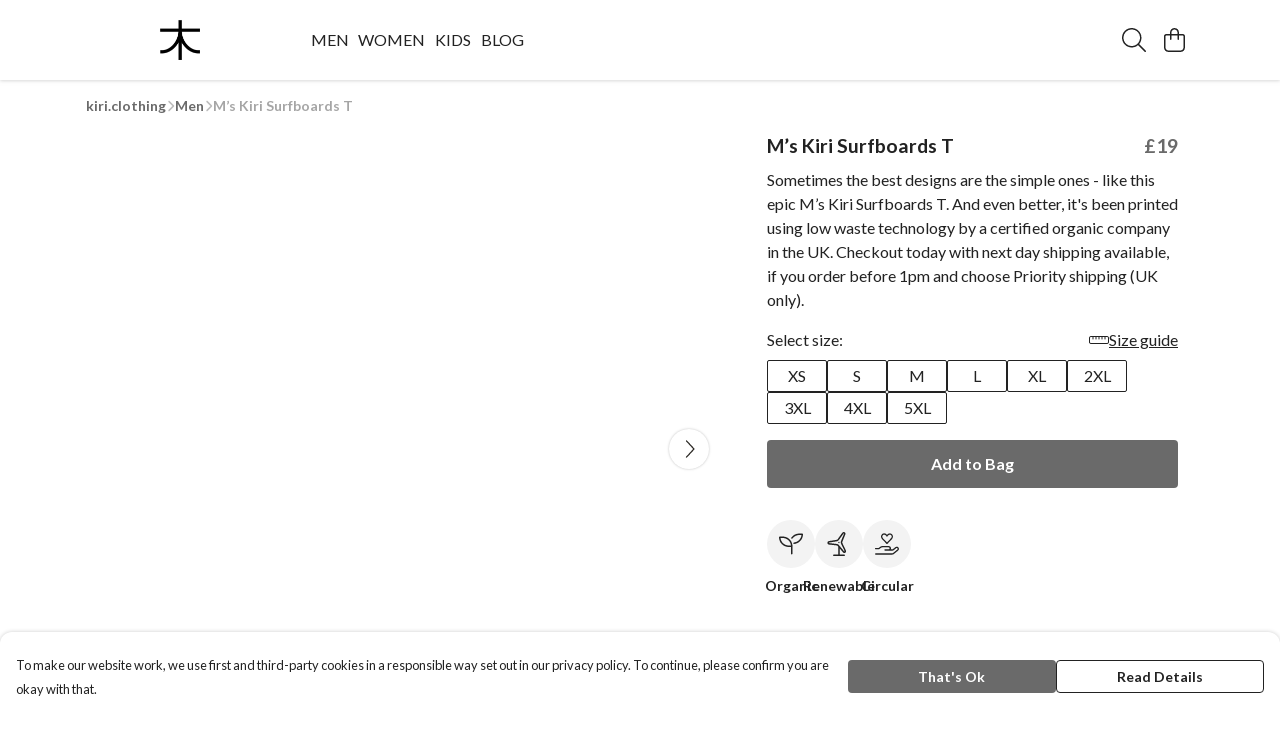

--- FILE ---
content_type: text/html
request_url: https://kiri.clothing/product/m-u2019s-kiri-surfboards-lst/
body_size: 2830
content:
<!DOCTYPE html>
<html lang="en">
  <head>
    <meta charset="UTF-8">
    <meta name="viewport" content="width=device-width, initial-scale=1.0">
    <link id="apple-touch-icon" rel="apple-touch-icon" href="#">
    <script type="module" crossorigin="" src="/assets/index.b004c765.js"></script>
    <link rel="modulepreload" crossorigin="" href="/assets/vue.bccf2447.js">
    <link rel="modulepreload" crossorigin="" href="/assets/sentry.13e8e62e.js">
    <link rel="stylesheet" href="/assets/index.dca9b00c.css">
  <link rel="manifest" href="/manifest.webmanifest"><title>M\u2019s Kiri Surfboards T</title><link crossorigin="" href="https://fonts.gstatic.com" rel="preconnect"><link href="https://images.teemill.com" rel="preconnect"><link as="fetch" href="https://kiri.clothing/omnis/v3/frontend/135454/getStoreCoreData/json/" rel="preload"><link as="fetch" href="/omnis/v3/division/135454/products/m-u2019s-kiri-surfboards-lst/" rel="preload"><link as="fetch" href="/omnis/v3/division/135454/products/m-u2019s-kiri-surfboards-lst/stock/" rel="preload"><link fetchpriority="high" as="image" imagesizes="(max-width: 768px) 100vw, 1080px" imagesrcset="https://images.podos.io/pjmwvvby4o666ebxgvdas0axyrwbravostj2qclyhlbfgfty.png.webp?w=640&h=640&v=2 640w, https://images.podos.io/pjmwvvby4o666ebxgvdas0axyrwbravostj2qclyhlbfgfty.png.webp?w=1080&h=1080&v=2 1080w" href="https://images.podos.io/pjmwvvby4o666ebxgvdas0axyrwbravostj2qclyhlbfgfty.png.webp?w=1080&h=1080&v=2" rel="preload"><link data-vue-meta="1" href="https://kiri.clothing/product/m-u2019s-kiri-surfboards-lst/" rel="canonical"><link rel="modulepreload" crossorigin="" href="/assets/ProductPage.a08b7c1f.js"><link rel="preload" as="style" href="/assets/ProductPage.d578e97d.css"><link rel="modulepreload" crossorigin="" href="/assets/index.cf8d9f27.js"><link rel="modulepreload" crossorigin="" href="/assets/AddToCartPopup.ca4bfa98.js"><link rel="modulepreload" crossorigin="" href="/assets/faCheck.058fbfd3.js"><link rel="modulepreload" crossorigin="" href="/assets/ProductReviewPopup.vue_vue_type_script_setup_true_lang.21fd2886.js"><link rel="modulepreload" crossorigin="" href="/assets/index.6843de5e.js"><link rel="modulepreload" crossorigin="" href="/assets/faImages.bb326bf1.js"><link rel="modulepreload" crossorigin="" href="/assets/SizeChartPopup.df60ac7a.js"><link rel="preload" as="style" href="/assets/SizeChartPopup.92291e53.css"><link rel="modulepreload" crossorigin="" href="/assets/startCase.898593a0.js"><link rel="modulepreload" crossorigin="" href="/assets/faThumbsUp.cd1c0eda.js"><link rel="modulepreload" crossorigin="" href="/assets/faTruckFast.a5b04e70.js"><link rel="modulepreload" crossorigin="" href="/assets/faTruckFast.dbc889a3.js"><link rel="modulepreload" crossorigin="" href="/assets/faClock.6c7285c7.js"><link rel="modulepreload" crossorigin="" href="/assets/faRulerHorizontal.92c8d2b8.js"><link rel="modulepreload" crossorigin="" href="/assets/faPaintbrush.b325bfb4.js"><link rel="modulepreload" crossorigin="" href="/assets/ProductStock.0609ff50.js"><link rel="preload" as="style" href="/assets/ProductStock.e62963f7.css"><link rel="modulepreload" crossorigin="" href="/assets/faInfoCircle.cde08931.js"><link rel="modulepreload" crossorigin="" href="/assets/EcoIcons.73f8d24e.js"><link rel="modulepreload" crossorigin="" href="/assets/faSync.62ad4b25.js"><link rel="modulepreload" crossorigin="" href="/assets/faComment.204ac276.js"><link rel="modulepreload" crossorigin="" href="/assets/faChevronUp.04cb1333.js"><link rel="modulepreload" crossorigin="" href="/assets/ProductImageCarousel.8702e98c.js"><link rel="preload" as="style" href="/assets/ProductImageCarousel.04a3cc9e.css"><link rel="modulepreload" crossorigin="" href="/assets/faMicrochipAi.5660f26c.js"><link rel="modulepreload" crossorigin="" href="/assets/store.55f76591.js"><link rel="modulepreload" crossorigin="" href="/assets/logger.e623d9e8.js"><link rel="modulepreload" crossorigin="" href="/assets/productProvider.21d74806.js"><link rel="modulepreload" crossorigin="" href="/assets/confirm-leave-mixin.5750823c.js"><script>window.division_key = '135454';</script><meta data-vue-meta="1" vmid="author" content="M\u2019s Kiri Surfboards T" name="author"><meta data-vue-meta="1" vmid="url" content="https://kiri.clothing/product/m-u2019s-kiri-surfboards-lst/" name="url"><meta data-vue-meta="1" vmid="description" content="Sometimes the best designs are the simple ones - like this epic M’s Kiri Surfboards T. And even better, it's been printed using low waste technology b..." name="description"><meta data-vue-meta="1" vmid="og:type" content="website" property="og:type"><meta data-vue-meta="1" vmid="og:url" content="https://kiri.clothing/product/m-u2019s-kiri-surfboards-lst/" property="og:url"><meta data-vue-meta="1" vmid="og:title" content="M\u2019s Kiri Surfboards T" property="og:title"><meta data-vue-meta="1" vmid="og:description" content="Sometimes the best designs are the simple ones - like this epic M’s Kiri Surfboards T. And even better, it's been printed using low waste technology b..." property="og:description"><meta data-vue-meta="1" vmid="og:image" content="https://images.podos.io/pjmwvvby4o666ebxgvdas0axyrwbravostj2qclyhlbfgfty.png" property="og:image"><meta vmid="og:site_name" content="Kiri" property="og:site_name"><meta data-vue-meta="1" vmid="twitter:card" content="photo" property="twitter:card"><meta data-vue-meta="1" vmid="twitter:description" content="Sometimes the best designs are the simple ones - like this epic M’s Kiri Surfboards T. And even better, it's been printed using low waste technology b..." property="twitter:description"><meta data-vue-meta="1" vmid="twitter:title" content="M\u2019s Kiri Surfboards T" property="twitter:title"><meta data-vue-meta="1" vmid="twitter:image" content="https://images.podos.io/pjmwvvby4o666ebxgvdas0axyrwbravostj2qclyhlbfgfty.png" property="twitter:image"><meta vmid="apple-mobile-web-app-capable" content="yes" property="apple-mobile-web-app-capable"><meta vmid="apple-mobile-web-app-status-bar-style" content="black" property="apple-mobile-web-app-status-bar-style"><meta vmid="apple-mobile-web-app-title" content="Kiri" property="apple-mobile-web-app-title"></head>

  <body>
    <div id="app"></div>
    
  <noscript><iframe src="https://www.googletagmanager.com/ns.html?id=GTM-MH6RJHM" height="0" width="0" style="display:none;visibility:hidden"></iframe></noscript><noscript>This site relies on JavaScript to do awesome things, please enable it in your browser</noscript></body>
  <script>
    (() => {
      /**
       * Disable the default browser prompt for PWA installation
       * @see https://developer.mozilla.org/en-US/docs/Web/API/BeforeInstallPromptEvent
       */
      window.addEventListener('beforeinstallprompt', event => {
        event.preventDefault();
      });

      var activeWorker = navigator.serviceWorker?.controller;
      var appVersion = window.localStorage.getItem('appVersion');
      var validVersion = 'v1';

      if (!activeWorker) {
        window.localStorage.setItem('appVersion', validVersion);

        return;
      }

      if (!appVersion || appVersion !== validVersion) {
        window.localStorage.setItem('appVersion', validVersion);

        if (navigator.serviceWorker) {
          navigator.serviceWorker
            .getRegistrations()
            .then(function (registrations) {
              var promises = [];

              registrations.forEach(registration => {
                promises.push(registration.unregister());
              });

              if (window.caches) {
                caches.keys().then(cachedFiles => {
                  cachedFiles.forEach(cache => {
                    promises.push(caches.delete(cache));
                  });
                });
              }

              Promise.all(promises).then(function () {
                console.log('Reload Window: Index');
                window.location.reload();
              });
            });
        }
      }
    })();
  </script>
</html>


--- FILE ---
content_type: text/javascript
request_url: https://kiri.clothing/assets/index.6843de5e.js
body_size: 279
content:
import{i as o}from"./index.b004c765.js";import{U as r}from"./vue.bccf2447.js";const t=r(()=>o(()=>import("./Form.5ea6072c.js"),["assets/Form.5ea6072c.js","assets/Form.11a31a30.css","assets/vue.bccf2447.js","assets/faUndo.676461fc.js","assets/index.b004c765.js","assets/index.dca9b00c.css","assets/sentry.13e8e62e.js","assets/index.2fd2a9f0.js","assets/index.ec1fa12f.js","assets/tiptap-extension-underline.esm.60564cbc.js","assets/TmlEditableVideo.vue_vue_type_script_setup_true_lang.2e53f030.js","assets/CodeBlock.e01d6bfd.js","assets/tiptap-extension-superscript.esm.344475f8.js","assets/Link.9a8c2a8b.js"]));export{t as F};
//# sourceMappingURL=index.6843de5e.js.map
